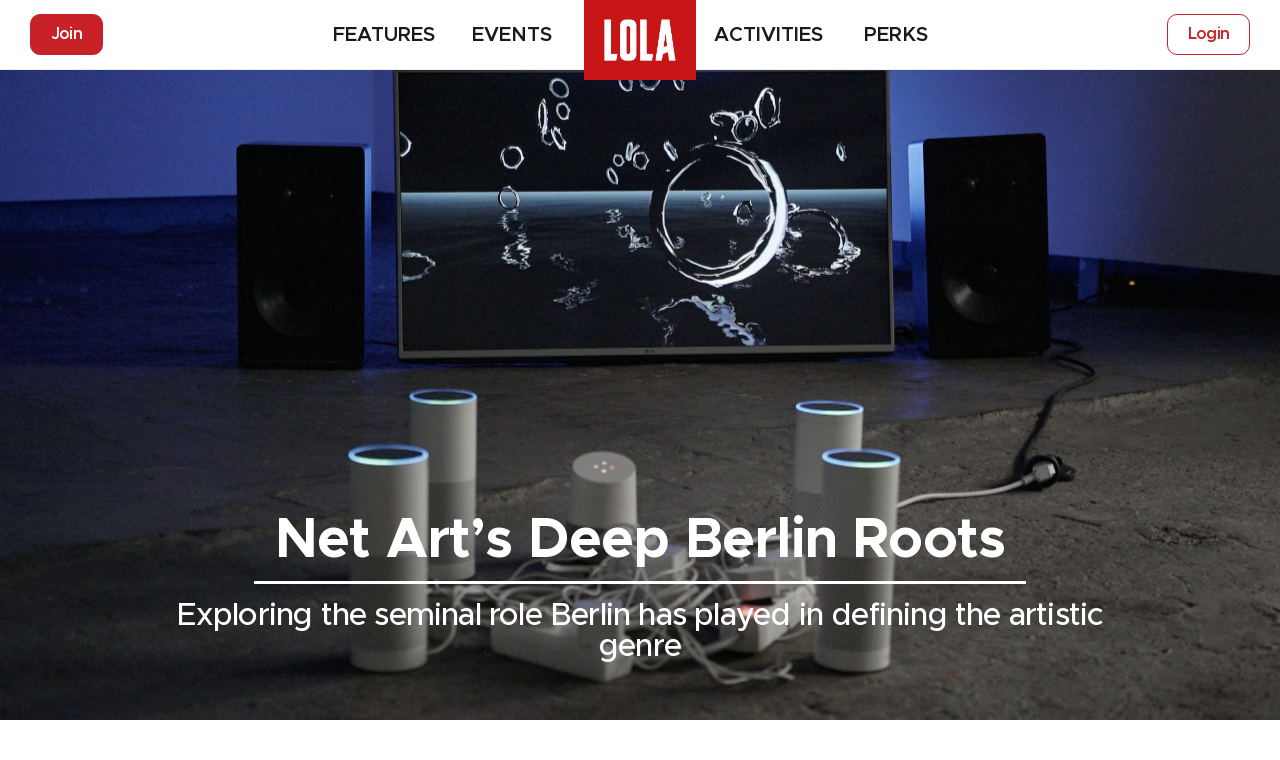

--- FILE ---
content_type: text/html; charset=UTF-8
request_url: https://lolamag.de/feature/art-feature/net-arts-deep-berlin-roots/
body_size: 75936
content:
<!DOCTYPE html>

<html class="landing" lang="en-EN">

<head>

  <meta charset="UTF-8">

  <meta http-equiv="Content-Type" content="text/html; charset=UTF-8" />

  <meta http-equiv="X-UA-Compatible" content="IE=edge">

  <meta name="viewport" content="width=device-width, initial-scale=1.0"/>

  <meta name="robots" content="index, follow">

  <meta name="referrer" content="always">

  <meta http-equiv="x-dns-prefetch-control" content="on">

  <link rel="dns-prefetch" href="//fonts.googleapis.com">

  <link rel="dns-prefetch" href="//www.google-analytics.com">

  <link rel="dns-prefetch" href="//cdnjs.cloudflare.com">

  <link rel="dns-prefetch" href="//fonts.gstatic.com">

  <link rel="preconnect" href="https://fonts.gstatic.com/" crossorigin>

  <link rel="profile" href="http://gmpg.org/xfn/11">

  <meta name='robots' content='index, follow, max-image-preview:large, max-snippet:-1, max-video-preview:-1' />

	<!-- This site is optimized with the Yoast SEO plugin v20.6 - https://yoast.com/wordpress/plugins/seo/ -->
	<title>Net Art’s Deep Berlin Roots - LOLA</title>
	<link rel="canonical" href="https://lolamag.de/feature/art-feature/net-arts-deep-berlin-roots/" />
	<meta property="og:locale" content="en_GB" />
	<meta property="og:type" content="article" />
	<meta property="og:title" content="Net Art’s Deep Berlin Roots - LOLA" />
	<meta property="og:url" content="https://lolamag.de/feature/art-feature/net-arts-deep-berlin-roots/" />
	<meta property="og:site_name" content="LOLA" />
	<meta property="article:published_time" content="2020-02-27T13:22:08+00:00" />
	<meta name="author" content="Mario Heller" />
	<meta name="twitter:card" content="summary_large_image" />
	<meta name="twitter:label1" content="Written by" />
	<meta name="twitter:data1" content="Mario Heller" />
	<script type="application/ld+json" class="yoast-schema-graph">{"@context":"https://schema.org","@graph":[{"@type":"Article","@id":"https://lolamag.de/feature/art-feature/net-arts-deep-berlin-roots/#article","isPartOf":{"@id":"https://lolamag.de/feature/art-feature/net-arts-deep-berlin-roots/"},"author":{"name":"Mario Heller","@id":"https://lolamag.de/#/schema/person/10a72aad2e18ddc89bc3a4ad3e23721b"},"headline":"Net Art’s Deep Berlin Roots","datePublished":"2020-02-27T13:22:08+00:00","dateModified":"2020-02-27T13:22:08+00:00","mainEntityOfPage":{"@id":"https://lolamag.de/feature/art-feature/net-arts-deep-berlin-roots/"},"wordCount":6,"publisher":{"@id":"https://lolamag.de/#organization"},"keywords":["!Mediengruppe","!Mediengruppe Bitnik","Art","Berlin","culture","Digital","digital art","Digitalisation","Dotcom","Hacker","Liam Kelly","LOLA","LOLA Berlin","LOLA Mag Berlin","LOLA Magazine","Net Art","Network","panke.gallery","Rave","Sakrowski"],"articleSection":["Art"],"inLanguage":"en-GB"},{"@type":"WebPage","@id":"https://lolamag.de/feature/art-feature/net-arts-deep-berlin-roots/","url":"https://lolamag.de/feature/art-feature/net-arts-deep-berlin-roots/","name":"Net Art’s Deep Berlin Roots - LOLA","isPartOf":{"@id":"https://lolamag.de/#website"},"datePublished":"2020-02-27T13:22:08+00:00","dateModified":"2020-02-27T13:22:08+00:00","breadcrumb":{"@id":"https://lolamag.de/feature/art-feature/net-arts-deep-berlin-roots/#breadcrumb"},"inLanguage":"en-GB","potentialAction":[{"@type":"ReadAction","target":["https://lolamag.de/feature/art-feature/net-arts-deep-berlin-roots/"]}]},{"@type":"BreadcrumbList","@id":"https://lolamag.de/feature/art-feature/net-arts-deep-berlin-roots/#breadcrumb","itemListElement":[{"@type":"ListItem","position":1,"name":"Home","item":"https://lolamag.de/"},{"@type":"ListItem","position":2,"name":"Net Art’s Deep Berlin Roots"}]},{"@type":"WebSite","@id":"https://lolamag.de/#website","url":"https://lolamag.de/","name":"LOLA","description":"Berlin Culture","publisher":{"@id":"https://lolamag.de/#organization"},"potentialAction":[{"@type":"SearchAction","target":{"@type":"EntryPoint","urlTemplate":"https://lolamag.de/?s={search_term_string}"},"query-input":"required name=search_term_string"}],"inLanguage":"en-GB"},{"@type":"Organization","@id":"https://lolamag.de/#organization","name":"LOLA Magazine","url":"https://lolamag.de/","logo":{"@type":"ImageObject","inLanguage":"en-GB","@id":"https://lolamag.de/#/schema/logo/image/","url":"https://lolamag.de/wp-content/uploads/2016/04/LOLA-logo-01.jpg","contentUrl":"https://lolamag.de/wp-content/uploads/2016/04/LOLA-logo-01.jpg","width":1667,"height":1167,"caption":"LOLA Magazine"},"image":{"@id":"https://lolamag.de/#/schema/logo/image/"}},{"@type":"Person","@id":"https://lolamag.de/#/schema/person/10a72aad2e18ddc89bc3a4ad3e23721b","name":"Mario Heller"}]}</script>
	<!-- / Yoast SEO plugin. -->


<link rel='dns-prefetch' href='//unpkg.com' />
<link rel='dns-prefetch' href='//ajax.googleapis.com' />
<link rel='dns-prefetch' href='//fonts.googleapis.com' />
<link rel="stylesheet" href="https://lolamag.de/wp-content/plugins/memberpress/css/ui/theme.css?ver=1.9.48">
<link rel="stylesheet" href="https://lolamag.de/wp-content/plugins/memberpress/css/ui/account.css?ver=1.9.48">
<link rel="stylesheet" href="https://lolamag.de/wp-includes/css/dashicons.min.css?ver=6.0.5">
<link rel="stylesheet" href="https://lolamag.de/wp-content/plugins/memberpress/css/ui/login.css?ver=1.9.48">
<link rel="stylesheet" href="//ajax.googleapis.com/ajax/libs/jqueryui/1.13.1/themes/smoothness/jquery-ui.css?ver=6.0.5">
<link rel="stylesheet" href="https://lolamag.de/wp-content/plugins/memberpress/css/jquery-ui-timepicker-addon.css?ver=6.0.5">
<link rel="stylesheet" href="https://lolamag.de/wp-content/plugins/memberpress/css/signup.css?ver=1.9.48">
<link rel="stylesheet" href="https://lolamag.de/wp-content/plugins/memberpress/css/zxcvbn.css?ver=6.0.5">
<link rel="stylesheet" href="https://lolamag.de/wp-content/plugins/memberpress/css/plans.min.css?ver=1.9.48">
<style id='global-styles-inline-css' type='text/css'>
body{--wp--preset--color--black: #000000;--wp--preset--color--cyan-bluish-gray: #abb8c3;--wp--preset--color--white: #ffffff;--wp--preset--color--pale-pink: #f78da7;--wp--preset--color--vivid-red: #cf2e2e;--wp--preset--color--luminous-vivid-orange: #ff6900;--wp--preset--color--luminous-vivid-amber: #fcb900;--wp--preset--color--light-green-cyan: #7bdcb5;--wp--preset--color--vivid-green-cyan: #00d084;--wp--preset--color--pale-cyan-blue: #8ed1fc;--wp--preset--color--vivid-cyan-blue: #0693e3;--wp--preset--color--vivid-purple: #9b51e0;--wp--preset--gradient--vivid-cyan-blue-to-vivid-purple: linear-gradient(135deg,rgba(6,147,227,1) 0%,rgb(155,81,224) 100%);--wp--preset--gradient--light-green-cyan-to-vivid-green-cyan: linear-gradient(135deg,rgb(122,220,180) 0%,rgb(0,208,130) 100%);--wp--preset--gradient--luminous-vivid-amber-to-luminous-vivid-orange: linear-gradient(135deg,rgba(252,185,0,1) 0%,rgba(255,105,0,1) 100%);--wp--preset--gradient--luminous-vivid-orange-to-vivid-red: linear-gradient(135deg,rgba(255,105,0,1) 0%,rgb(207,46,46) 100%);--wp--preset--gradient--very-light-gray-to-cyan-bluish-gray: linear-gradient(135deg,rgb(238,238,238) 0%,rgb(169,184,195) 100%);--wp--preset--gradient--cool-to-warm-spectrum: linear-gradient(135deg,rgb(74,234,220) 0%,rgb(151,120,209) 20%,rgb(207,42,186) 40%,rgb(238,44,130) 60%,rgb(251,105,98) 80%,rgb(254,248,76) 100%);--wp--preset--gradient--blush-light-purple: linear-gradient(135deg,rgb(255,206,236) 0%,rgb(152,150,240) 100%);--wp--preset--gradient--blush-bordeaux: linear-gradient(135deg,rgb(254,205,165) 0%,rgb(254,45,45) 50%,rgb(107,0,62) 100%);--wp--preset--gradient--luminous-dusk: linear-gradient(135deg,rgb(255,203,112) 0%,rgb(199,81,192) 50%,rgb(65,88,208) 100%);--wp--preset--gradient--pale-ocean: linear-gradient(135deg,rgb(255,245,203) 0%,rgb(182,227,212) 50%,rgb(51,167,181) 100%);--wp--preset--gradient--electric-grass: linear-gradient(135deg,rgb(202,248,128) 0%,rgb(113,206,126) 100%);--wp--preset--gradient--midnight: linear-gradient(135deg,rgb(2,3,129) 0%,rgb(40,116,252) 100%);--wp--preset--duotone--dark-grayscale: url('#wp-duotone-dark-grayscale');--wp--preset--duotone--grayscale: url('#wp-duotone-grayscale');--wp--preset--duotone--purple-yellow: url('#wp-duotone-purple-yellow');--wp--preset--duotone--blue-red: url('#wp-duotone-blue-red');--wp--preset--duotone--midnight: url('#wp-duotone-midnight');--wp--preset--duotone--magenta-yellow: url('#wp-duotone-magenta-yellow');--wp--preset--duotone--purple-green: url('#wp-duotone-purple-green');--wp--preset--duotone--blue-orange: url('#wp-duotone-blue-orange');--wp--preset--font-size--small: 13px;--wp--preset--font-size--medium: 20px;--wp--preset--font-size--large: 36px;--wp--preset--font-size--x-large: 42px;}.has-black-color{color: var(--wp--preset--color--black) !important;}.has-cyan-bluish-gray-color{color: var(--wp--preset--color--cyan-bluish-gray) !important;}.has-white-color{color: var(--wp--preset--color--white) !important;}.has-pale-pink-color{color: var(--wp--preset--color--pale-pink) !important;}.has-vivid-red-color{color: var(--wp--preset--color--vivid-red) !important;}.has-luminous-vivid-orange-color{color: var(--wp--preset--color--luminous-vivid-orange) !important;}.has-luminous-vivid-amber-color{color: var(--wp--preset--color--luminous-vivid-amber) !important;}.has-light-green-cyan-color{color: var(--wp--preset--color--light-green-cyan) !important;}.has-vivid-green-cyan-color{color: var(--wp--preset--color--vivid-green-cyan) !important;}.has-pale-cyan-blue-color{color: var(--wp--preset--color--pale-cyan-blue) !important;}.has-vivid-cyan-blue-color{color: var(--wp--preset--color--vivid-cyan-blue) !important;}.has-vivid-purple-color{color: var(--wp--preset--color--vivid-purple) !important;}.has-black-background-color{background-color: var(--wp--preset--color--black) !important;}.has-cyan-bluish-gray-background-color{background-color: var(--wp--preset--color--cyan-bluish-gray) !important;}.has-white-background-color{background-color: var(--wp--preset--color--white) !important;}.has-pale-pink-background-color{background-color: var(--wp--preset--color--pale-pink) !important;}.has-vivid-red-background-color{background-color: var(--wp--preset--color--vivid-red) !important;}.has-luminous-vivid-orange-background-color{background-color: var(--wp--preset--color--luminous-vivid-orange) !important;}.has-luminous-vivid-amber-background-color{background-color: var(--wp--preset--color--luminous-vivid-amber) !important;}.has-light-green-cyan-background-color{background-color: var(--wp--preset--color--light-green-cyan) !important;}.has-vivid-green-cyan-background-color{background-color: var(--wp--preset--color--vivid-green-cyan) !important;}.has-pale-cyan-blue-background-color{background-color: var(--wp--preset--color--pale-cyan-blue) !important;}.has-vivid-cyan-blue-background-color{background-color: var(--wp--preset--color--vivid-cyan-blue) !important;}.has-vivid-purple-background-color{background-color: var(--wp--preset--color--vivid-purple) !important;}.has-black-border-color{border-color: var(--wp--preset--color--black) !important;}.has-cyan-bluish-gray-border-color{border-color: var(--wp--preset--color--cyan-bluish-gray) !important;}.has-white-border-color{border-color: var(--wp--preset--color--white) !important;}.has-pale-pink-border-color{border-color: var(--wp--preset--color--pale-pink) !important;}.has-vivid-red-border-color{border-color: var(--wp--preset--color--vivid-red) !important;}.has-luminous-vivid-orange-border-color{border-color: var(--wp--preset--color--luminous-vivid-orange) !important;}.has-luminous-vivid-amber-border-color{border-color: var(--wp--preset--color--luminous-vivid-amber) !important;}.has-light-green-cyan-border-color{border-color: var(--wp--preset--color--light-green-cyan) !important;}.has-vivid-green-cyan-border-color{border-color: var(--wp--preset--color--vivid-green-cyan) !important;}.has-pale-cyan-blue-border-color{border-color: var(--wp--preset--color--pale-cyan-blue) !important;}.has-vivid-cyan-blue-border-color{border-color: var(--wp--preset--color--vivid-cyan-blue) !important;}.has-vivid-purple-border-color{border-color: var(--wp--preset--color--vivid-purple) !important;}.has-vivid-cyan-blue-to-vivid-purple-gradient-background{background: var(--wp--preset--gradient--vivid-cyan-blue-to-vivid-purple) !important;}.has-light-green-cyan-to-vivid-green-cyan-gradient-background{background: var(--wp--preset--gradient--light-green-cyan-to-vivid-green-cyan) !important;}.has-luminous-vivid-amber-to-luminous-vivid-orange-gradient-background{background: var(--wp--preset--gradient--luminous-vivid-amber-to-luminous-vivid-orange) !important;}.has-luminous-vivid-orange-to-vivid-red-gradient-background{background: var(--wp--preset--gradient--luminous-vivid-orange-to-vivid-red) !important;}.has-very-light-gray-to-cyan-bluish-gray-gradient-background{background: var(--wp--preset--gradient--very-light-gray-to-cyan-bluish-gray) !important;}.has-cool-to-warm-spectrum-gradient-background{background: var(--wp--preset--gradient--cool-to-warm-spectrum) !important;}.has-blush-light-purple-gradient-background{background: var(--wp--preset--gradient--blush-light-purple) !important;}.has-blush-bordeaux-gradient-background{background: var(--wp--preset--gradient--blush-bordeaux) !important;}.has-luminous-dusk-gradient-background{background: var(--wp--preset--gradient--luminous-dusk) !important;}.has-pale-ocean-gradient-background{background: var(--wp--preset--gradient--pale-ocean) !important;}.has-electric-grass-gradient-background{background: var(--wp--preset--gradient--electric-grass) !important;}.has-midnight-gradient-background{background: var(--wp--preset--gradient--midnight) !important;}.has-small-font-size{font-size: var(--wp--preset--font-size--small) !important;}.has-medium-font-size{font-size: var(--wp--preset--font-size--medium) !important;}.has-large-font-size{font-size: var(--wp--preset--font-size--large) !important;}.has-x-large-font-size{font-size: var(--wp--preset--font-size--x-large) !important;}
</style>
<link rel="stylesheet" href="https://fonts.googleapis.com/css2?family=PT+Serif:wght@400&#038;display=swap&#038;ver=6.0.5">
<link rel="stylesheet" href="https://fonts.googleapis.com/css2?family=PT+Serif&#038;display=swap&#038;ver=6.0.5">
<link rel="stylesheet" href="https://unpkg.com/swiper@8/swiper-bundle.min.css?ver=6.0.5">
<link rel="stylesheet" href="https://lolamag.de/wp-content/themes/lola/css/main.min.css?ver=6.0.5">
<script type='text/javascript' src='https://lolamag.de/wp-includes/js/jquery/jquery.min.js?ver=3.6.0' id='jquery-core-js'></script>
<script type='text/javascript' src='https://lolamag.de/wp-includes/js/jquery/jquery-migrate.min.js?ver=3.3.2' id='jquery-migrate-js'></script>
<script type='text/javascript' src='https://lolamag.de/wp-includes/js/underscore.min.js?ver=1.13.3' id='underscore-js'></script>
<script type='text/javascript' src='https://lolamag.de/wp-includes/js/dist/vendor/regenerator-runtime.min.js?ver=0.13.9' id='regenerator-runtime-js'></script>
<script type='text/javascript' src='https://lolamag.de/wp-includes/js/dist/vendor/wp-polyfill.min.js?ver=3.15.0' id='wp-polyfill-js'></script>
<script type='text/javascript' src='https://lolamag.de/wp-includes/js/dist/hooks.min.js?ver=c6d64f2cb8f5c6bb49caca37f8828ce3' id='wp-hooks-js'></script>
<script type='text/javascript' src='https://lolamag.de/wp-includes/js/dist/i18n.min.js?ver=ebee46757c6a411e38fd079a7ac71d94' id='wp-i18n-js'></script>
<script type='text/javascript' id='wp-i18n-js-after'>
wp.i18n.setLocaleData( { 'text direction\u0004ltr': [ 'ltr' ] } );
</script>
<script type='text/javascript' src='https://lolamag.de/wp-content/plugins/memberpress/js/login.js?ver=1.9.48' id='mepr-login-js-js'></script>
<script type='text/javascript' src='https://lolamag.de/wp-content/plugins/memberpress/js/jquery.payment.js?ver=1.9.48' id='jquery.payment-js'></script>
<script type='text/javascript' src='https://lolamag.de/wp-content/plugins/memberpress/js/validate.js?ver=1.9.48' id='mp-validate-js'></script>
<script type='text/javascript' id='mp-i18n-js-extra'>
/* <![CDATA[ */
var MeprI18n = {"states":{"MY":{"JHR":"Johor","KDH":"Kedah","KTN":"Kelantan","MLK":"Melaka","NSN":"Negeri Sembilan","PHG":"Pahang","PRK":"Perak","PLS":"Perlis","PNG":"Pulau Pinang","SBH":"Sabah","SWK":"Sarawak","SGR":"Selangor","TRG":"Terengganu","KUL":"W.P. Kuala Lumpur","LBN":"W.P. Labuan","PJY":"W.P. Putrajaya"},"ZA":{"EC":"Eastern Cape","FS":"Free State","GP":"Gauteng","KZN":"KwaZulu-Natal","LP":"Limpopo","MP":"Mpumalanga","NC":"Northern Cape","NW":"North West","WC":"Western Cape"},"US":{"AL":"Alabama","AK":"Alaska","AZ":"Arizona","AR":"Arkansas","CA":"California","CO":"Colorado","CT":"Connecticut","DE":"Delaware","DC":"District Of Columbia","FL":"Florida","GA":"Georgia","HI":"Hawaii","ID":"Idaho","IL":"Illinois","IN":"Indiana","IA":"Iowa","KS":"Kansas","KY":"Kentucky","LA":"Louisiana","ME":"Maine","MD":"Maryland","MA":"Massachusetts","MI":"Michigan","MN":"Minnesota","MS":"Mississippi","MO":"Missouri","MT":"Montana","NE":"Nebraska","NV":"Nevada","NH":"New Hampshire","NJ":"New Jersey","NM":"New Mexico","NY":"New York","NC":"North Carolina","ND":"North Dakota","OH":"Ohio","OK":"Oklahoma","OR":"Oregon","PA":"Pennsylvania","RI":"Rhode Island","SC":"South Carolina","SD":"South Dakota","TN":"Tennessee","TX":"Texas","UT":"Utah","VT":"Vermont","VA":"Virginia","WA":"Washington","WV":"West Virginia","WI":"Wisconsin","WY":"Wyoming","AA":"Armed Forces (AA)","AE":"Armed Forces (AE)","AP":"Armed Forces (AP)","AS":"American Samoa","GU":"Guam","MP":"Northern Mariana Islands","PR":"Puerto Rico","UM":"US Minor Outlying Islands","VI":"US Virgin Islands"},"AU":{"ACT":"Australian Capital Territory","NSW":"New South Wales","NT":"Northern Territory","QLD":"Queensland","SA":"South Australia","TAS":"Tasmania","VIC":"Victoria","WA":"Western Australia"},"BD":{"BAG":"Bagerhat","BAN":"Bandarban","BAR":"Barguna","BARI":"Barisal","BHO":"Bhola","BOG":"Bogra","BRA":"Brahmanbaria","CHA":"Chandpur","CHI":"Chittagong","CHU":"Chuadanga","COM":"Comilla","COX":"Cox's Bazar","DHA":"Dhaka","DIN":"Dinajpur","FAR":"Faridpur ","FEN":"Feni","GAI":"Gaibandha","GAZI":"Gazipur","GOP":"Gopalganj","HAB":"Habiganj","JAM":"Jamalpur","JES":"Jessore","JHA":"Jhalokati","JHE":"Jhenaidah","JOY":"Joypurhat","KHA":"Khagrachhari","KHU":"Khulna","KIS":"Kishoreganj","KUR":"Kurigram","KUS":"Kushtia","LAK":"Lakshmipur","LAL":"Lalmonirhat","MAD":"Madaripur","MAG":"Magura","MAN":"Manikganj ","MEH":"Meherpur","MOU":"Moulvibazar","MUN":"Munshiganj","MYM":"Mymensingh","NAO":"Naogaon","NAR":"Narail","NARG":"Narayanganj","NARD":"Narsingdi","NAT":"Natore","NAW":"Nawabganj","NET":"Netrakona","NIL":"Nilphamari","NOA":"Noakhali","PAB":"Pabna","PAN":"Panchagarh","PAT":"Patuakhali","PIR":"Pirojpur","RAJB":"Rajbari","RAJ":"Rajshahi","RAN":"Rangamati","RANP":"Rangpur","SAT":"Satkhira","SHA":"Shariatpur","SHE":"Sherpur","SIR":"Sirajganj","SUN":"Sunamganj","SYL":"Sylhet","TAN":"Tangail","THA":"Thakurgaon"},"CN":{"CN1":"Yunnan \/ &#20113;&#21335;","CN2":"Beijing \/ &#21271;&#20140;","CN3":"Tianjin \/ &#22825;&#27941;","CN4":"Hebei \/ &#27827;&#21271;","CN5":"Shanxi \/ &#23665;&#35199;","CN6":"Inner Mongolia \/ &#20839;&#33945;&#21476;","CN7":"Liaoning \/ &#36797;&#23425;","CN8":"Jilin \/ &#21513;&#26519;","CN9":"Heilongjiang \/ &#40657;&#40857;&#27743;","CN10":"Shanghai \/ &#19978;&#28023;","CN11":"Jiangsu \/ &#27743;&#33487;","CN12":"Zhejiang \/ &#27993;&#27743;","CN13":"Anhui \/ &#23433;&#24509;","CN14":"Fujian \/ &#31119;&#24314;","CN15":"Jiangxi \/ &#27743;&#35199;","CN16":"Shandong \/ &#23665;&#19996;","CN17":"Henan \/ &#27827;&#21335;","CN18":"Hubei \/ &#28246;&#21271;","CN19":"Hunan \/ &#28246;&#21335;","CN20":"Guangdong \/ &#24191;&#19996;","CN21":"Guangxi Zhuang \/ &#24191;&#35199;&#22766;&#26063;","CN22":"Hainan \/ &#28023;&#21335;","CN23":"Chongqing \/ &#37325;&#24198;","CN24":"Sichuan \/ &#22235;&#24029;","CN25":"Guizhou \/ &#36149;&#24030;","CN26":"Shaanxi \/ &#38485;&#35199;","CN27":"Gansu \/ &#29976;&#32899;","CN28":"Qinghai \/ &#38738;&#28023;","CN29":"Ningxia Hui \/ &#23425;&#22799;","CN30":"Macau \/ &#28595;&#38376;","CN31":"Tibet \/ &#35199;&#34255;","CN32":"Xinjiang \/ &#26032;&#30086;"},"TR":{"TR01":"Adana","TR02":"Ad&#305;yaman","TR03":"Afyon","TR04":"A&#287;r&#305;","TR05":"Amasya","TR06":"Ankara","TR07":"Antalya","TR08":"Artvin","TR09":"Ayd&#305;n","TR10":"Bal&#305;kesir","TR11":"Bilecik","TR12":"Bing&#246;l","TR13":"Bitlis","TR14":"Bolu","TR15":"Burdur","TR16":"Bursa","TR17":"&#199;anakkale","TR18":"&#199;ank&#305;r&#305;","TR19":"&#199;orum","TR20":"Denizli","TR21":"Diyarbak&#305;r","TR22":"Edirne","TR23":"Elaz&#305;&#287;","TR24":"Erzincan","TR25":"Erzurum","TR26":"Eski&#351;ehir","TR27":"Gaziantep","TR28":"Giresun","TR29":"G&#252;m&#252;&#351;hane","TR30":"Hakkari","TR31":"Hatay","TR32":"Isparta","TR33":"&#304;&#231;el","TR34":"&#304;stanbul","TR35":"&#304;zmir","TR36":"Kars","TR37":"Kastamonu","TR38":"Kayseri","TR39":"K&#305;rklareli","TR40":"K&#305;r&#351;ehir","TR41":"Kocaeli","TR42":"Konya","TR43":"K&#252;tahya","TR44":"Malatya","TR45":"Manisa","TR46":"Kahramanmara&#351;","TR47":"Mardin","TR48":"Mu&#287;la","TR49":"Mu&#351;","TR50":"Nev&#351;ehir","TR51":"Ni&#287;de","TR52":"Ordu","TR53":"Rize","TR54":"Sakarya","TR55":"Samsun","TR56":"Siirt","TR57":"Sinop","TR58":"Sivas","TR59":"Tekirda&#287;","TR60":"Tokat","TR61":"Trabzon","TR62":"Tunceli","TR63":"&#350;anl&#305;urfa","TR64":"U&#351;ak","TR65":"Van","TR66":"Yozgat","TR67":"Zonguldak","TR68":"Aksaray","TR69":"Bayburt","TR70":"Karaman","TR71":"K&#305;r&#305;kkale","TR72":"Batman","TR73":"&#350;&#305;rnak","TR74":"Bart&#305;n","TR75":"Ardahan","TR76":"I&#287;d&#305;r","TR77":"Yalova","TR78":"Karab&#252;k","TR79":"Kilis","TR80":"Osmaniye","TR81":"D&#252;zce"},"IR":{"KHZ":"Khuzestan  (\u062e\u0648\u0632\u0633\u062a\u0627\u0646)","THR":"Tehran  (\u062a\u0647\u0631\u0627\u0646)","ILM":"Ilaam (\u0627\u06cc\u0644\u0627\u0645)","BHR":"Bushehr (\u0628\u0648\u0634\u0647\u0631)","ADL":"Ardabil (\u0627\u0631\u062f\u0628\u06cc\u0644)","ESF":"Isfahan (\u0627\u0635\u0641\u0647\u0627\u0646)","YZD":"Yazd (\u06cc\u0632\u062f)","KRH":"Kermanshah (\u06a9\u0631\u0645\u0627\u0646\u0634\u0627\u0647)","KRN":"Kerman (\u06a9\u0631\u0645\u0627\u0646)","HDN":"Hamadan (\u0647\u0645\u062f\u0627\u0646)","GZN":"Ghazvin (\u0642\u0632\u0648\u06cc\u0646)","ZJN":"Zanjan (\u0632\u0646\u062c\u0627\u0646)","LRS":"Luristan (\u0644\u0631\u0633\u062a\u0627\u0646)","ABZ":"Alborz (\u0627\u0644\u0628\u0631\u0632)","EAZ":"East Azarbaijan (\u0622\u0630\u0631\u0628\u0627\u06cc\u062c\u0627\u0646 \u0634\u0631\u0642\u06cc)","WAZ":"West Azarbaijan (\u0622\u0630\u0631\u0628\u0627\u06cc\u062c\u0627\u0646 \u063a\u0631\u0628\u06cc)","CHB":"Chaharmahal and Bakhtiari (\u0686\u0647\u0627\u0631\u0645\u062d\u0627\u0644 \u0648 \u0628\u062e\u062a\u06cc\u0627\u0631\u06cc)","SKH":"South Khorasan (\u062e\u0631\u0627\u0633\u0627\u0646 \u062c\u0646\u0648\u0628\u06cc)","RKH":"Razavi Khorasan (\u062e\u0631\u0627\u0633\u0627\u0646 \u0631\u0636\u0648\u06cc)","NKH":"North Khorasan (\u062e\u0631\u0627\u0633\u0627\u0646 \u062c\u0646\u0648\u0628\u06cc)","SMN":"Semnan (\u0633\u0645\u0646\u0627\u0646)","FRS":"Fars (\u0641\u0627\u0631\u0633)","QHM":"Qom (\u0642\u0645)","KRD":"Kurdistan \/ \u06a9\u0631\u062f\u0633\u062a\u0627\u0646)","KBD":"Kohgiluyeh and BoyerAhmad (\u06a9\u0647\u06af\u06cc\u0644\u0648\u06cc\u06cc\u0647 \u0648 \u0628\u0648\u06cc\u0631\u0627\u062d\u0645\u062f)","GLS":"Golestan (\u06af\u0644\u0633\u062a\u0627\u0646)","GIL":"Gilan (\u06af\u06cc\u0644\u0627\u0646)","MZN":"Mazandaran (\u0645\u0627\u0632\u0646\u062f\u0631\u0627\u0646)","MKZ":"Markazi (\u0645\u0631\u06a9\u0632\u06cc)","HRZ":"Hormozgan (\u0647\u0631\u0645\u0632\u06af\u0627\u0646)","SBN":"Sistan and Baluchestan (\u0633\u06cc\u0633\u062a\u0627\u0646 \u0648 \u0628\u0644\u0648\u0686\u0633\u062a\u0627\u0646)"},"ID":{"AC":"Daerah Istimewa Aceh","SU":"Sumatera Utara","SB":"Sumatera Barat","RI":"Riau","KR":"Kepulauan Riau","JA":"Jambi","SS":"Sumatera Selatan","BB":"Bangka Belitung","BE":"Bengkulu","LA":"Lampung","JK":"DKI Jakarta","JB":"Jawa Barat","BT":"Banten","JT":"Jawa Tengah","JI":"Jawa Timur","YO":"Daerah Istimewa Yogyakarta","BA":"Bali","NB":"Nusa Tenggara Barat","NT":"Nusa Tenggara Timur","KB":"Kalimantan Barat","KT":"Kalimantan Tengah","KI":"Kalimantan Timur","KS":"Kalimantan Selatan","KU":"Kalimantan Utara","SA":"Sulawesi Utara","ST":"Sulawesi Tengah","SG":"Sulawesi Tenggara","SR":"Sulawesi Barat","SN":"Sulawesi Selatan","GO":"Gorontalo","MA":"Maluku","MU":"Maluku Utara","PA":"Papua","PB":"Papua Barat"},"NP":{"ILL":"Illam","JHA":"Jhapa","PAN":"Panchthar","TAP":"Taplejung","BHO":"Bhojpur","DKA":"Dhankuta","MOR":"Morang","SUN":"Sunsari","SAN":"Sankhuwa","TER":"Terhathum","KHO":"Khotang","OKH":"Okhaldhunga","SAP":"Saptari","SIR":"Siraha","SOL":"Solukhumbu","UDA":"Udayapur","DHA":"Dhanusa","DLK":"Dolakha","MOH":"Mohottari","RAM":"Ramechha","SAR":"Sarlahi","SIN":"Sindhuli","BHA":"Bhaktapur","DHD":"Dhading","KTM":"Kathmandu","KAV":"Kavrepalanchowk","LAL":"Lalitpur","NUW":"Nuwakot","RAS":"Rasuwa","SPC":"Sindhupalchowk","BAR":"Bara","CHI":"Chitwan","MAK":"Makwanpur","PAR":"Parsa","RAU":"Rautahat","GOR":"Gorkha","KAS":"Kaski","LAM":"Lamjung","MAN":"Manang","SYN":"Syangja","TAN":"Tanahun","BAG":"Baglung","PBT":"Parbat","MUS":"Mustang","MYG":"Myagdi","AGR":"Agrghakanchi","GUL":"Gulmi","KAP":"Kapilbastu","NAW":"Nawalparasi","PAL":"Palpa","RUP":"Rupandehi","DAN":"Dang","PYU":"Pyuthan","ROL":"Rolpa","RUK":"Rukum","SAL":"Salyan","BAN":"Banke","BDA":"Bardiya","DAI":"Dailekh","JAJ":"Jajarkot","SUR":"Surkhet","DOL":"Dolpa","HUM":"Humla","JUM":"Jumla","KAL":"Kalikot","MUG":"Mugu","ACH":"Achham","BJH":"Bajhang","BJU":"Bajura","DOT":"Doti","KAI":"Kailali","BAI":"Baitadi","DAD":"Dadeldhura","DAR":"Darchula","KAN":"Kanchanpur"},"DE":{"BW":"Baden-W\u00fcrttemberg","BY":"Bavaria","BE":"Berlin","BB":"Brandenburg","HB":"Bremen","HH":"Hamburg","HE":"Hesse","NI":"Lower Saxony","MV":"Mecklenburg-Vorpommern","NW":"North Rhine-Westphalia","RP":"Rhineland-Palatinate","SL":"Saarland","SN":"Saxony","ST":"Saxony-Anhalt","SH":"Schleswig-Holstein","TH":"Thuringia"},"PE":{"CAL":"El Callao","LMA":"Municipalidad Metropolitana de Lima","AMA":"Amazonas","ANC":"Ancash","APU":"Apur&iacute;mac","ARE":"Arequipa","AYA":"Ayacucho","CAJ":"Cajamarca","CUS":"Cusco","HUV":"Huancavelica","HUC":"Hu&aacute;nuco","ICA":"Ica","JUN":"Jun&iacute;n","LAL":"La Libertad","LAM":"Lambayeque","LIM":"Lima","LOR":"Loreto","MDD":"Madre de Dios","MOQ":"Moquegua","PAS":"Pasco","PIU":"Piura","PUN":"Puno","SAM":"San Mart&iacute;n","TAC":"Tacna","TUM":"Tumbes","UCA":"Ucayali"},"PT":{"NO":"Norte","CE":"Centro","LT":"Lisboa e Vale do Tejo","AG":"Algarve","AT":"Alentejo","MD":"Madeira","AC":"A\u00e7ores"},"CA":{"AB":"Alberta","BC":"British Columbia","MB":"Manitoba","NB":"New Brunswick","NL":"Newfoundland","NT":"Northwest Territories","NS":"Nova Scotia","NU":"Nunavut","ON":"Ontario","PE":"Prince Edward Island","QC":"Quebec","SK":"Saskatchewan","YT":"Yukon Territory"},"IN":{"AP":"Andra Pradesh","AR":"Arunachal Pradesh","AS":"Assam","BR":"Bihar","CT":"Chhattisgarh","GA":"Goa","GJ":"Gujarat","HR":"Haryana","HP":"Himachal Pradesh","JK":"Jammu and Kashmir","JH":"Jharkhand","KA":"Karnataka","KL":"Kerala","MP":"Madhya Pradesh","MH":"Maharashtra","MN":"Manipur","ML":"Meghalaya","MZ":"Mizoram","NL":"Nagaland","OR":"Orissa","PB":"Punjab","RJ":"Rajasthan","SK":"Sikkim","TN":"Tamil Nadu","TS":"Telangana","TR":"Tripura","UK":"Uttarakhand","UP":"Uttar Pradesh","WB":"West Bengal","AN":"Andaman and Nicobar Islands","CH":"Chandigarh","DN":"Dadar and Nagar Haveli","DD":"Daman and Diu","DL":"Delhi","LD":"Lakshadeep","PY":"Pondicherry (Puducherry)"},"HK":{"HONG KONG":"Hong Kong Island","KOWLOON":"Kowloon","NEW TERRITORIES":"New Territories"},"MX":{"Distrito Federal":"Distrito Federal","Jalisco":"Jalisco","Nuevo Leon":"Nuevo Le\u00f3n","Aguascalientes":"Aguascalientes","Baja California":"Baja California","Baja California Sur":"Baja California Sur","Campeche":"Campeche","Chiapas":"Chiapas","Chihuahua":"Chihuahua","Coahuila":"Coahuila","Colima":"Colima","Durango":"Durango","Guanajuato":"Guanajuato","Guerrero":"Guerrero","Hidalgo":"Hidalgo","Estado de Mexico":"Edo. de M\u00e9xico","Michoacan":"Michoac\u00e1n","Morelos":"Morelos","Nayarit":"Nayarit","Oaxaca":"Oaxaca","Puebla":"Puebla","Queretaro":"Quer\u00e9taro","Quintana Roo":"Quintana Roo","San Luis Potosi":"San Luis Potos\u00ed","Sinaloa":"Sinaloa","Sonora":"Sonora","Tabasco":"Tabasco","Tamaulipas":"Tamaulipas","Tlaxcala":"Tlaxcala","Veracruz":"Veracruz","Yucatan":"Yucat\u00e1n","Zacatecas":"Zacatecas"},"IT":{"AG":"Agrigento","AL":"Alessandria","AN":"Ancona","AO":"Aosta","AR":"Arezzo","AP":"Ascoli Piceno","AT":"Asti","AV":"Avellino","BA":"Bari","BT":"Barletta-Andria-Trani","BL":"Belluno","BN":"Benevento","BG":"Bergamo","BI":"Biella","BO":"Bologna","BZ":"Bolzano","BS":"Brescia","BR":"Brindisi","CA":"Cagliari","CL":"Caltanissetta","CB":"Campobasso","CI":"Carbonia-Iglesias","CE":"Caserta","CT":"Catania","CZ":"Catanzaro","CH":"Chieti","CO":"Como","CS":"Cosenza","CR":"Cremona","KR":"Crotone","CN":"Cuneo","EN":"Enna","FM":"Fermo","FE":"Ferrara","FI":"Firenze","FG":"Foggia","FC":"Forl\u00ec-Cesena","FR":"Frosinone","GE":"Genova","GO":"Gorizia","GR":"Grosseto","IM":"Imperia","IS":"Isernia","SP":"La Spezia","AQ":"L&apos;Aquila","LT":"Latina","LE":"Lecce","LC":"Lecco","LI":"Livorno","LO":"Lodi","LU":"Lucca","MC":"Macerata","MN":"Mantova","MS":"Massa-Carrara","MT":"Matera","ME":"Messina","MI":"Milano","MO":"Modena","MB":"Monza e della Brianza","NA":"Napoli","NO":"Novara","NU":"Nuoro","OT":"Olbia-Tempio","OR":"Oristano","PD":"Padova","PA":"Palermo","PR":"Parma","PV":"Pavia","PG":"Perugia","PU":"Pesaro e Urbino","PE":"Pescara","PC":"Piacenza","PI":"Pisa","PT":"Pistoia","PN":"Pordenone","PZ":"Potenza","PO":"Prato","RG":"Ragusa","RA":"Ravenna","RC":"Reggio Calabria","RE":"Reggio Emilia","RI":"Rieti","RN":"Rimini","RM":"Roma","RO":"Rovigo","SA":"Salerno","VS":"Medio Campidano","SS":"Sassari","SV":"Savona","SI":"Siena","SR":"Siracusa","SO":"Sondrio","TA":"Taranto","TE":"Teramo","TR":"Terni","TO":"Torino","OG":"Ogliastra","TP":"Trapani","TN":"Trento","TV":"Treviso","TS":"Trieste","UD":"Udine","VA":"Varese","VE":"Venezia","VB":"Verbano-Cusio-Ossola","VC":"Vercelli","VR":"Verona","VV":"Vibo Valentia","VI":"Vicenza","VT":"Viterbo"},"ES":{"C":"A Coru&ntilde;a","VI":"Araba\/&Aacute;lava","AB":"Albacete","A":"Alicante","AL":"Almer&iacute;a","O":"Asturias","AV":"&Aacute;vila","BA":"Badajoz","PM":"Baleares","B":"Barcelona","BU":"Burgos","CC":"C&aacute;ceres","CA":"C&aacute;diz","S":"Cantabria","CS":"Castell&oacute;n","CE":"Ceuta","CR":"Ciudad Real","CO":"C&oacute;rdoba","CU":"Cuenca","GI":"Girona","GR":"Granada","GU":"Guadalajara","SS":"Gipuzkoa","H":"Huelva","HU":"Huesca","J":"Ja&eacute;n","LO":"La Rioja","GC":"Las Palmas","LE":"Le&oacute;n","L":"Lleida","LU":"Lugo","M":"Madrid","MA":"M&aacute;laga","ML":"Melilla","MU":"Murcia","NA":"Navarra","OR":"Ourense","P":"Palencia","PO":"Pontevedra","SA":"Salamanca","TF":"Santa Cruz de Tenerife","SG":"Segovia","SE":"Sevilla","SO":"Soria","T":"Tarragona","TE":"Teruel","TO":"Toledo","V":"Valencia","VA":"Valladolid","BI":"Bizkaia","ZA":"Zamora","Z":"Zaragoza"},"BR":{"AC":"Acre","AL":"Alagoas","AP":"Amap&aacute;","AM":"Amazonas","BA":"Bahia","CE":"Cear&aacute;","DF":"Distrito Federal","ES":"Esp&iacute;rito Santo","GO":"Goi&aacute;s","MA":"Maranh&atilde;o","MT":"Mato Grosso","MS":"Mato Grosso do Sul","MG":"Minas Gerais","PA":"Par&aacute;","PB":"Para&iacute;ba","PR":"Paran&aacute;","PE":"Pernambuco","PI":"Piau&iacute;","RJ":"Rio de Janeiro","RN":"Rio Grande do Norte","RS":"Rio Grande do Sul","RO":"Rond&ocirc;nia","RR":"Roraima","SC":"Santa Catarina","SP":"S&atilde;o Paulo","SE":"Sergipe","TO":"Tocantins"},"TH":{"TH-37":"Amnat Charoen (&#3629;&#3635;&#3609;&#3634;&#3592;&#3648;&#3592;&#3619;&#3636;&#3597;)","TH-15":"Ang Thong (&#3629;&#3656;&#3634;&#3591;&#3607;&#3629;&#3591;)","TH-14":"Ayutthaya (&#3614;&#3619;&#3632;&#3609;&#3588;&#3619;&#3624;&#3619;&#3637;&#3629;&#3618;&#3640;&#3608;&#3618;&#3634;)","TH-10":"Bangkok (&#3585;&#3619;&#3640;&#3591;&#3648;&#3607;&#3614;&#3617;&#3627;&#3634;&#3609;&#3588;&#3619;)","TH-38":"Bueng Kan (&#3610;&#3638;&#3591;&#3585;&#3634;&#3628;)","TH-31":"Buri Ram (&#3610;&#3640;&#3619;&#3637;&#3619;&#3633;&#3617;&#3618;&#3660;)","TH-24":"Chachoengsao (&#3593;&#3632;&#3648;&#3594;&#3636;&#3591;&#3648;&#3607;&#3619;&#3634;)","TH-18":"Chai Nat (&#3594;&#3633;&#3618;&#3609;&#3634;&#3607;)","TH-36":"Chaiyaphum (&#3594;&#3633;&#3618;&#3616;&#3641;&#3617;&#3636;)","TH-22":"Chanthaburi (&#3592;&#3633;&#3609;&#3607;&#3610;&#3640;&#3619;&#3637;)","TH-50":"Chiang Mai (&#3648;&#3594;&#3637;&#3618;&#3591;&#3651;&#3627;&#3617;&#3656;)","TH-57":"Chiang Rai (&#3648;&#3594;&#3637;&#3618;&#3591;&#3619;&#3634;&#3618;)","TH-20":"Chonburi (&#3594;&#3621;&#3610;&#3640;&#3619;&#3637;)","TH-86":"Chumphon (&#3594;&#3640;&#3617;&#3614;&#3619;)","TH-46":"Kalasin (&#3585;&#3634;&#3628;&#3626;&#3636;&#3609;&#3608;&#3640;&#3660;)","TH-62":"Kamphaeng Phet (&#3585;&#3635;&#3649;&#3614;&#3591;&#3648;&#3614;&#3594;&#3619;)","TH-71":"Kanchanaburi (&#3585;&#3634;&#3597;&#3592;&#3609;&#3610;&#3640;&#3619;&#3637;)","TH-40":"Khon Kaen (&#3586;&#3629;&#3609;&#3649;&#3585;&#3656;&#3609;)","TH-81":"Krabi (&#3585;&#3619;&#3632;&#3610;&#3637;&#3656;)","TH-52":"Lampang (&#3621;&#3635;&#3611;&#3634;&#3591;)","TH-51":"Lamphun (&#3621;&#3635;&#3614;&#3641;&#3609;)","TH-42":"Loei (&#3648;&#3621;&#3618;)","TH-16":"Lopburi (&#3621;&#3614;&#3610;&#3640;&#3619;&#3637;)","TH-58":"Mae Hong Son (&#3649;&#3617;&#3656;&#3630;&#3656;&#3629;&#3591;&#3626;&#3629;&#3609;)","TH-44":"Maha Sarakham (&#3617;&#3627;&#3634;&#3626;&#3634;&#3619;&#3588;&#3634;&#3617;)","TH-49":"Mukdahan (&#3617;&#3640;&#3585;&#3604;&#3634;&#3627;&#3634;&#3619;)","TH-26":"Nakhon Nayok (&#3609;&#3588;&#3619;&#3609;&#3634;&#3618;&#3585;)","TH-73":"Nakhon Pathom (&#3609;&#3588;&#3619;&#3611;&#3600;&#3617;)","TH-48":"Nakhon Phanom (&#3609;&#3588;&#3619;&#3614;&#3609;&#3617;)","TH-30":"Nakhon Ratchasima (&#3609;&#3588;&#3619;&#3619;&#3634;&#3594;&#3626;&#3637;&#3617;&#3634;)","TH-60":"Nakhon Sawan (&#3609;&#3588;&#3619;&#3626;&#3623;&#3619;&#3619;&#3588;&#3660;)","TH-80":"Nakhon Si Thammarat (&#3609;&#3588;&#3619;&#3624;&#3619;&#3637;&#3608;&#3619;&#3619;&#3617;&#3619;&#3634;&#3594;)","TH-55":"Nan (&#3609;&#3656;&#3634;&#3609;)","TH-96":"Narathiwat (&#3609;&#3619;&#3634;&#3608;&#3636;&#3623;&#3634;&#3626;)","TH-39":"Nong Bua Lam Phu (&#3627;&#3609;&#3629;&#3591;&#3610;&#3633;&#3623;&#3621;&#3635;&#3616;&#3641;)","TH-43":"Nong Khai (&#3627;&#3609;&#3629;&#3591;&#3588;&#3634;&#3618;)","TH-12":"Nonthaburi (&#3609;&#3609;&#3607;&#3610;&#3640;&#3619;&#3637;)","TH-13":"Pathum Thani (&#3611;&#3607;&#3640;&#3617;&#3608;&#3634;&#3609;&#3637;)","TH-94":"Pattani (&#3611;&#3633;&#3605;&#3605;&#3634;&#3609;&#3637;)","TH-82":"Phang Nga (&#3614;&#3633;&#3591;&#3591;&#3634;)","TH-93":"Phatthalung (&#3614;&#3633;&#3607;&#3621;&#3640;&#3591;)","TH-56":"Phayao (&#3614;&#3632;&#3648;&#3618;&#3634;)","TH-67":"Phetchabun (&#3648;&#3614;&#3594;&#3619;&#3610;&#3641;&#3619;&#3603;&#3660;)","TH-76":"Phetchaburi (&#3648;&#3614;&#3594;&#3619;&#3610;&#3640;&#3619;&#3637;)","TH-66":"Phichit (&#3614;&#3636;&#3592;&#3636;&#3605;&#3619;)","TH-65":"Phitsanulok (&#3614;&#3636;&#3625;&#3603;&#3640;&#3650;&#3621;&#3585;)","TH-54":"Phrae (&#3649;&#3614;&#3619;&#3656;)","TH-83":"Phuket (&#3616;&#3641;&#3648;&#3585;&#3655;&#3605;)","TH-25":"Prachin Buri (&#3611;&#3619;&#3634;&#3592;&#3637;&#3609;&#3610;&#3640;&#3619;&#3637;)","TH-77":"Prachuap Khiri Khan (&#3611;&#3619;&#3632;&#3592;&#3623;&#3610;&#3588;&#3637;&#3619;&#3637;&#3586;&#3633;&#3609;&#3608;&#3660;)","TH-85":"Ranong (&#3619;&#3632;&#3609;&#3629;&#3591;)","TH-70":"Ratchaburi (&#3619;&#3634;&#3594;&#3610;&#3640;&#3619;&#3637;)","TH-21":"Rayong (&#3619;&#3632;&#3618;&#3629;&#3591;)","TH-45":"Roi Et (&#3619;&#3657;&#3629;&#3618;&#3648;&#3629;&#3655;&#3604;)","TH-27":"Sa Kaeo (&#3626;&#3619;&#3632;&#3649;&#3585;&#3657;&#3623;)","TH-47":"Sakon Nakhon (&#3626;&#3585;&#3621;&#3609;&#3588;&#3619;)","TH-11":"Samut Prakan (&#3626;&#3617;&#3640;&#3607;&#3619;&#3611;&#3619;&#3634;&#3585;&#3634;&#3619;)","TH-74":"Samut Sakhon (&#3626;&#3617;&#3640;&#3607;&#3619;&#3626;&#3634;&#3588;&#3619;)","TH-75":"Samut Songkhram (&#3626;&#3617;&#3640;&#3607;&#3619;&#3626;&#3591;&#3588;&#3619;&#3634;&#3617;)","TH-19":"Saraburi (&#3626;&#3619;&#3632;&#3610;&#3640;&#3619;&#3637;)","TH-91":"Satun (&#3626;&#3605;&#3641;&#3621;)","TH-17":"Sing Buri (&#3626;&#3636;&#3591;&#3627;&#3660;&#3610;&#3640;&#3619;&#3637;)","TH-33":"Sisaket (&#3624;&#3619;&#3637;&#3626;&#3632;&#3648;&#3585;&#3625;)","TH-90":"Songkhla (&#3626;&#3591;&#3586;&#3621;&#3634;)","TH-64":"Sukhothai (&#3626;&#3640;&#3650;&#3586;&#3607;&#3633;&#3618;)","TH-72":"Suphan Buri (&#3626;&#3640;&#3614;&#3619;&#3619;&#3603;&#3610;&#3640;&#3619;&#3637;)","TH-84":"Surat Thani (&#3626;&#3640;&#3619;&#3634;&#3625;&#3598;&#3619;&#3660;&#3608;&#3634;&#3609;&#3637;)","TH-32":"Surin (&#3626;&#3640;&#3619;&#3636;&#3609;&#3607;&#3619;&#3660;)","TH-63":"Tak (&#3605;&#3634;&#3585;)","TH-92":"Trang (&#3605;&#3619;&#3633;&#3591;)","TH-23":"Trat (&#3605;&#3619;&#3634;&#3604;)","TH-34":"Ubon Ratchathani (&#3629;&#3640;&#3610;&#3621;&#3619;&#3634;&#3594;&#3608;&#3634;&#3609;&#3637;)","TH-41":"Udon Thani (&#3629;&#3640;&#3604;&#3619;&#3608;&#3634;&#3609;&#3637;)","TH-61":"Uthai Thani (&#3629;&#3640;&#3607;&#3633;&#3618;&#3608;&#3634;&#3609;&#3637;)","TH-53":"Uttaradit (&#3629;&#3640;&#3605;&#3619;&#3604;&#3636;&#3605;&#3606;&#3660;)","TH-95":"Yala (&#3618;&#3632;&#3621;&#3634;)","TH-35":"Yasothon (&#3618;&#3650;&#3626;&#3608;&#3619;)"},"BG":{"BG-01":"Blagoevgrad","BG-02":"Burgas","BG-08":"Dobrich","BG-07":"Gabrovo","BG-26":"Haskovo","BG-09":"Kardzhali","BG-10":"Kyustendil","BG-11":"Lovech","BG-12":"Montana","BG-13":"Pazardzhik","BG-14":"Pernik","BG-15":"Pleven","BG-16":"Plovdiv","BG-17":"Razgrad","BG-18":"Ruse","BG-27":"Shumen","BG-19":"Silistra","BG-20":"Sliven","BG-21":"Smolyan","BG-23":"Sofia","BG-22":"Sofia-Grad","BG-24":"Stara Zagora","BG-25":"Targovishte","BG-03":"Varna","BG-04":"Veliko Tarnovo","BG-05":"Vidin","BG-06":"Vratsa","BG-28":"Yambol"},"NZ":{"NL":"Northland","AK":"Auckland","WA":"Waikato","BP":"Bay of Plenty","TK":"Taranaki","HB":"Hawke&rsquo;s Bay","MW":"Manawatu-Wanganui","WE":"Wellington","NS":"Nelson","MB":"Marlborough","TM":"Tasman","WC":"West Coast","CT":"Canterbury","OT":"Otago","SL":"Southland"},"JP":{"JP01":"Hokkaido","JP02":"Aomori","JP03":"Iwate","JP04":"Miyagi","JP05":"Akita","JP06":"Yamagata","JP07":"Fukushima","JP08":"Ibaraki","JP09":"Tochigi","JP10":"Gunma","JP11":"Saitama","JP12":"Chiba","JP13":"Tokyo","JP14":"Kanagawa","JP15":"Niigata","JP16":"Toyama","JP17":"Ishikawa","JP18":"Fukui","JP19":"Yamanashi","JP20":"Nagano","JP21":"Gifu","JP22":"Shizuoka","JP23":"Aichi","JP24":"Mie","JP25":"Shiga","JP26":"Kyouto","JP27":"Osaka","JP28":"Hyougo","JP29":"Nara","JP30":"Wakayama","JP31":"Tottori","JP32":"Shimane","JP33":"Okayama","JP34":"Hiroshima","JP35":"Yamaguchi","JP36":"Tokushima","JP37":"Kagawa","JP38":"Ehime","JP39":"Kochi","JP40":"Fukuoka","JP41":"Saga","JP42":"Nagasaki","JP43":"Kumamoto","JP44":"Oita","JP45":"Miyazaki","JP46":"Kagoshima","JP47":"Okinawa"},"HU":{"BK":"B\u00e1cs-Kiskun","BE":"B\u00e9k\u00e9s","BA":"Baranya","BZ":"Borsod-Aba\u00faj-Zempl\u00e9n","BU":"Budapest","CS":"Csongr\u00e1d","FE":"Fej\u00e9r","GS":"Gy\u0151r-Moson-Sopron","HB":"Hajd\u00fa-Bihar","HE":"Heves","JN":"J\u00e1sz-Nagykun-Szolnok","KE":"Kom\u00e1rom-Esztergom","NO":"N\u00f3gr\u00e1d","PE":"Pest","SO":"Somogy","SZ":"Szabolcs-Szatm\u00e1r-Bereg","TO":"Tolna","VA":"Vas","VE":"Veszpr\u00e9m","ZA":"Zala"}},"ajaxurl":"https:\/\/lolamag.de\/wp-admin\/admin-ajax.php","please_select_state":"-- Select State --"};
/* ]]> */
</script>
<script type='text/javascript' src='https://lolamag.de/wp-content/plugins/memberpress/js/i18n.js?ver=1.9.48' id='mp-i18n-js'></script>
<script type='text/javascript' src='https://lolamag.de/wp-includes/js/jquery/ui/core.min.js?ver=1.13.1' id='jquery-ui-core-js'></script>
<script type='text/javascript' src='https://lolamag.de/wp-includes/js/jquery/ui/datepicker.min.js?ver=1.13.1' id='jquery-ui-datepicker-js'></script>
<script type='text/javascript' id='jquery-ui-datepicker-js-after'>
jQuery(function(jQuery){jQuery.datepicker.setDefaults({"closeText":"Close","currentText":"Today","monthNames":["January","February","March","April","May","June","July","August","September","October","November","December"],"monthNamesShort":["Jan","Feb","Mar","Apr","May","Jun","Jul","Aug","Sep","Oct","Nov","Dec"],"nextText":"Next","prevText":"Previous","dayNames":["Sunday","Monday","Tuesday","Wednesday","Thursday","Friday","Saturday"],"dayNamesShort":["Sun","Mon","Tue","Wed","Thu","Fri","Sat"],"dayNamesMin":["S","M","T","W","T","F","S"],"dateFormat":"MM d, yy","firstDay":1,"isRTL":false});});
</script>
<script type='text/javascript' src='https://lolamag.de/wp-content/plugins/memberpress/js/jquery-ui-timepicker-addon.js?ver=1.9.48' id='mepr-timepicker-js-js'></script>
<script type='text/javascript' id='mp-datepicker-js-extra'>
/* <![CDATA[ */
var MeprDatePicker = {"translations":{"closeText":"Done","currentText":"Today","monthNamesShort":["Jan","Feb","Mar","Apr","May","Jun","Jul","Aug","Sep","Oct","Nov","Dec"],"dayNamesMin":["Su","Mo","Tu","We","Th","Fr","Sa"]},"timeFormat":"","dateFormat":"MM d, yy","showTime":""};
/* ]]> */
</script>
<script type='text/javascript' src='https://lolamag.de/wp-content/plugins/memberpress/js/date_picker.js?ver=1.9.48' id='mp-datepicker-js'></script>
<script type='text/javascript' id='mepr-zxcvbn-js-extra'>
/* <![CDATA[ */
var MeprZXCVBN = {"script_url":"https:\/\/lolamag.de\/wp-content\/plugins\/memberpress\/js\/zxcvbn.js","very_weak":"Weak","weak":"Medium","medium":"Strong","strong":"Very Strong","very_strong":"Unbreakable","required":"","indicator":"Password Strength"};
/* ]]> */
</script>
<script type='text/javascript' src='https://lolamag.de/wp-content/plugins/memberpress/js/zxcvbn-async.js?ver=6.0.5' id='mepr-zxcvbn-js'></script>
<script type='text/javascript' id='mp-signup-js-extra'>
/* <![CDATA[ */
var MeprSignup = {"coupon_nonce":"586e366916","spc_enabled":"","spc_invoice":""};
/* ]]> */
</script>
<script type='text/javascript' src='https://lolamag.de/wp-content/plugins/memberpress/js/signup.js?ver=1.9.48' id='mp-signup-js'></script>
  <script>
    (function(i,s,o,g,r,a,m){i['GoogleAnalyticsObject']=r;i[r]=i[r]||function(){
      (i[r].q=i[r].q||[]).push(arguments)},i[r].l=1*new Date();a=s.createElement(o),
      m=s.getElementsByTagName(o)[0];a.async=1;a.src=g;m.parentNode.insertBefore(a,m)
    })(window,document,'script','https://www.google-analytics.com/analytics.js','ga');

    ga('create', 'UA-81469867-1', 'auto');
    ga('send', 'pageview', {
      'anonymizeIp': true
    });
  </script>
  <meta property="og:site_name" content="LOLA" /><meta property='og:title' content='Net Art’s Deep Berlin Roots' /><meta property='og:description' content='Exploring the seminal role Berlin has played in defining the artistic genre' /><meta property='og:url' content='https://lolamag.de/feature/art-feature/net-arts-deep-berlin-roots/' /><meta property="og:type" content="article" /><meta property='og:image' content='https://lolamag.de/wp-content/uploads/2020/02/Alexiety-scaled.jpg' /><meta property='og:image:width' content='2560' /><meta property='og:image:height' content='1443' /><meta name="twitter:card" content="summary" /><meta name="twitter:site" content="LOLA" /><meta name='twitter:url' content='https://lolamag.de/feature/art-feature/net-arts-deep-berlin-roots/' /><meta name='twitter:title' content='Net Art’s Deep Berlin Roots' /><meta name='twitter:image' content='https://lolamag.de/wp-content/uploads/2020/02/Alexiety-scaled.jpg' />
  <!--Theme Custom Styles CSS-->
  <style>
    body {
    
      --body-font: ;
      --body-font-weight: 400;
      --body-font-style: normal;

    
      --background-colour: #ffffff;
    }
  </style>
  <!--/Theme Custom Styles CSS-->

</head>

<body class="post-template-default single single-post postid-12272 single-format-standard wp-custom-logo layout">

  <header id="masthead" class="layout-header" role="banner">

    <div class="header-container layout-module">

      
        <div class="lola-join">

          <a href="https://lolamag.de/join/" class="button join-link" title="Join">Join</a>

        </div>

      
      <span class="logo-container">

        <a href="https://lolamag.de/" title="LOLA" rel="home">

          
            <img src="https://lolamag.de/wp-content/uploads/2016/04/LOLA-logo-01-e1647269390529.jpg" width="1658" height="1166" class="logo no-lazy" alt="LOLA" />

          
        </a>

      </span>

      
        <nav class="main-navigation" role="navigation">

          <ul class="menu" style="--menu-count: 4">

            
              <li class="menu-item">

                <a href="https://lolamag.de/features/" class="menu-link" title="Features"><span class="link-name">Features</span></a>

              </li>

            
              <li class="menu-item">

                <a href="https://lolamag.de/events/" class="menu-link" title="Events"><span class="link-name">Events</span></a>

              </li>

            
              <li class="menu-item">

                <a href="https://lolamag.de/activities/" class="menu-link" title="Activities"><span class="link-name">Activities</span></a>

              </li>

            
              <li class="menu-item">

                <a href="https://lolamag.de/perks/" class="menu-link" title="Perks"><span class="link-name">Perks</span></a>

              </li>

            
          </ul>

        </nav>

      
      
        <div class="lola-account">

          <a href="https://lolamag.de/login/" class="button invert account-login" title="Login">Login</a>

        </div>

      
      <div class="toggle-wrapper">

        <button type="button" class="menu-toggle" title="Menu Button"><span></span><span></span><span></span><span></span></button>

      </div>

    </div>

  </header><!-- .layout-header -->

  <div class="pixel-to-watch"></div>

  <main class="layout-main" role="main">

  
    
      
<article class="article">

  <header class="entry-header">

    <div class="article-titles layout-module">

      <h1 class="entry-title">Net Art’s Deep Berlin Roots</h1>

      <h2 class="sub-title">Exploring the seminal role Berlin has played in defining the artistic genre</h2>

    </div>

    <div class="hero-image">

      
        
  <div class="image-container lazy" style="--image-width: 2560; --image-height: 1443;">

    <div class="image" data-src="https://lolamag.de/wp-content/uploads/2020/02/Alexiety-scaled.jpg" title=""></div>

  </div>


      
    </div>

  </header><!-- .entry-header -->

  <div class="entry-content">

    
  
  
    <div class="intro-section">

      <div class="intro-wrapper layout-module">

        
          <div class="credits">

            
              <div class="author">

                <span class="description">Words By</span>

                <span class="name">Liam Kelly</span>

              </div>

            
            
          </div>

        
        
          <div class="intro"><p>The net art scene forms a vast, modular, and visually intertwined web of artists, where Berlin stands out as more than just a highly influential node. The city has played a seminal role in defining the artistic genre, from early hackers in the 1990s and the rise of rave culture, the dotcom boom in the 2000s, to today.</p>
</div>

        
        
      </div>

    </div>

  
  <div class="content layout-module">

    
      

      

      

      

      

      

      

      
      

      

      
    
      

      

      

      

      

      

      

      
      

      

      
    
      

      
        <div class="text-content"><p><span style="font-weight: 400">As our global culture hurtles ever faster towards all-consuming digitalisation, Berlin&#8217;s net artists continue the tradition of questioning, connecting, and disrupting the systems of the modern world.</span></p>
<p>The Twitter account <a href="https://twitter.com/mothgenerator"><span style="font-weight: 400">@mothgenerator</span></a><span style="font-weight: 400"> tweets images of moths composed with JavaScript. Any Twitter user can reply to the account and have a unique moth generated based on the letters of their name. Switch a few letters in the name, and the bot will create a wholly new and original moth. </span></p>
<p><span style="font-weight: 400">What distinguishes this account, and other bots like it, from the rest of the Twitter-verse is that it leverages an inherent quality of Twitter to generate pieces of art. The social media site is both the medium and the work. Some would include this when presenting examples of net art, but summing up the net art movement in 140 characters is indeed a poetic task in itself.  </span></p>
<p><span style="font-weight: 400">Net art is a movement in which artists use the internet as their medium, and it has spawned numerous term wars with artists claiming territory in “net.art”, “net art”, “post-internet art”, “new aesthetic”, and new media practices. Contemporary definitions extend to any art, physical or digital, that mimics the characteristics of internet technologies. </span></p>
</div>

      

      

      

      

      

      

      
      

      

      
    
      

      

      

      

      

      
        <div class="dual-images">

          
            <div class="small-image">

              <a href="https://lolamag.de/wp-content/uploads/2020/02/bit-7.jpg" class="swipebox" title="!Mediengruppe Bitnik, Random Darknet Shopper, 2014, unpacking Item #8: Baseball Cap with Spy Camera shipped from Singapore">

                
  <div class="image-container lazy" style="--image-width: 800; --image-height: 1200;">

    <div class="image" data-src="https://lolamag.de/wp-content/uploads/2020/02/bit-7.jpg" title="!Mediengruppe Bitnik, Random Darknet Shopper, 2014, unpacking Item #8: Baseball Cap with Spy Camera shipped from Singapore"></div>

  </div>


              </a>

              
                
                  <em class="caption">!Mediengruppe Bitnik, Random Darknet Shopper, 2014, unpacking Item #8: Baseball Cap with Spy Camera shipped from Singapore</em>

                
              
            </div>

          
          
            <div class="small-image">

              <a href="https://lolamag.de/wp-content/uploads/2020/02/bit-4.jpg" class="swipebox" title="!Mediengruppe Bitnik, Random Darknet Shopper, 2014, Item #12: Hungarian High Quality Passport Scan shipped from Internet
">

                
  <div class="image-container lazy" style="--image-width: 800; --image-height: 1200;">

    <div class="image" data-src="https://lolamag.de/wp-content/uploads/2020/02/bit-4.jpg" title="!Mediengruppe Bitnik, Random Darknet Shopper, 2014, Item #12: Hungarian High Quality Passport Scan shipped from Internet
"></div>

  </div>


              </a>

              
                
                  <em class="caption">!Mediengruppe Bitnik, Random Darknet Shopper, 2014, Item #12: Hungarian High Quality Passport Scan shipped from Internet
</em>

                
              
            </div>

          
        </div>

      

      

      
      

      

      
    
      

      

      

      

      

      
        <div class="dual-images">

          
            <div class="small-image">

              <a href="https://lolamag.de/wp-content/uploads/2020/02/bit-3.jpg" class="swipebox" title="!Mediengruppe Bitnik, Random Darknet Shopper, 2014, Item #5: VISA PLATINUM CARD, digital File shipped from Torland">

                
  <div class="image-container lazy" style="--image-width: 800; --image-height: 1200;">

    <div class="image" data-src="https://lolamag.de/wp-content/uploads/2020/02/bit-3.jpg" title="!Mediengruppe Bitnik, Random Darknet Shopper, 2014, Item #5: VISA PLATINUM CARD, digital File shipped from Torland"></div>

  </div>


              </a>

              
                
                  <em class="caption">!Mediengruppe Bitnik, Random Darknet Shopper, 2014, Item #5: VISA PLATINUM CARD, digital File shipped from Torland</em>

                
              
            </div>

          
          
            <div class="small-image">

              <a href="https://lolamag.de/wp-content/uploads/2020/02/bit-5.jpg" class="swipebox" title="!Mediengruppe Bitnik, Random Darknet Shopper, 2014, Item #7: NIKE Air Yeezy 2 shipped from China">

                
  <div class="image-container lazy" style="--image-width: 800; --image-height: 1200;">

    <div class="image" data-src="https://lolamag.de/wp-content/uploads/2020/02/bit-5.jpg" title="!Mediengruppe Bitnik, Random Darknet Shopper, 2014, Item #7: NIKE Air Yeezy 2 shipped from China"></div>

  </div>


              </a>

              
                
                  <em class="caption">!Mediengruppe Bitnik, Random Darknet Shopper, 2014, Item #7: NIKE Air Yeezy 2 shipped from China</em>

                
              
            </div>

          
        </div>

      

      

      
      

      

      
    
      

      

      

      

      
        
          <div class="pull-quote">

            <blockquote class="quote">In many ways, our work is rarely within our control. Anything could happen.</blockquote>

          </div>

        
      

      

      

      
      

      

      
    
      

      
        <div class="text-content"><p><span style="font-weight: 400">Berlin-based net art historian Robert Sakrowski, founder of the panke.gallery near Mitte, pointed out to </span><i><span style="font-weight: 400">LOLA</span></i><span style="font-weight: 400"> that commentators have traced the roots of net art all the way back to Dadaism in the early 20th century. </span><span style="font-weight: 400">It was a time of rising modernity, nationalism, corrupt politics, and new technologies that brought with them a cold veneer of rationality about how the world should operate, spawning an art movement that sought to disrupt these systems with absurdity. Like today, not everyone was keen on the new aesthetic of global capitalist rationality. In the words of Dadaist poet Tristan Tzara, “the beginnings of Dada were not the beginnings of art, but of disgust.” </span></p>
<p><span style="font-weight: 400">Sakrowski points out that central figures of the Dadaist movement, such as Tzara, Marcel Duchamp, and Hugo Ball, had much in common with the current aesthetics of net art. “The use of recycling and collage from this period has influenced similar techniques today,” says Sakrowski. “One could even consider sending physical letters in the post as a sort of net art, as it leverages a networked system.”</span></p>
<p><span style="font-weight: 400">As the Dadaist movement flourished at the end of WWI, net art was similarly ensconced in sentiments of creative beginnings following the fall of the Berlin wall in 1989. Citizens of both eras expressed their liberation in new artistic styles. Dada&#8217;s progeny, the Surrealists, continued the fight against a rational vision of the world via dreamy and absurd landscapes. </span><span style="font-weight: 400">The fall of the Berlin wall and the spread of rave culture from Great Britain meant that boundary-breaking technologies like the internet were welcomed with open arms in the art world as well. In fact, dancing and technology were often found within close proximity. </span><span style="font-weight: 400">Sakrowski describes a scene at a club in 1994 in which several ravers were huddled around a series of computer terminals, typing away. “I walked over to see what they were doing and was initially disgusted,” he says. “‘We’re at a club,’ I thought, ‘why aren’t you dancing?’”</span></p>
<p><span style="font-weight: 400">It turns out that these computers were connected to machines at other clubs in the city: Sakrowski was witnessing partygoers messaging one another via interlinked VT100 terminals to ask how the party was on the other side. The project, called Clubnetz, connected Tresor, E-Werk, and Friseur, and was later turned into an app and put on display at Sakrowski’s gallery in 2018. </span><span style="font-weight: 400">Between Duchamp’s urinal repost in 1917 and the rise of FOMO in 1994, the Fluxus movement of the 1960s and 70s is another influence on modern net art. Fluxus focused more on the process of artistic performance rather than the end result. An aesthetic of motion, spontaneity, and an active relationship between the consumer and producer are key identifiers of the genre. </span></p>
</div>

      

      

      

      

      

      

      
      

      

      
    
      

      

      

      

      

      

      
        <div class="large-image">

          <a href="https://lolamag.de/wp-content/uploads/2020/02/InternetFame-scaled.jpg" title="" class="swipebox">

            
              
  <div class="image-container lazy" style="--image-width: 2560; --image-height: 1709;">

    <div class="image" data-src="https://lolamag.de/wp-content/uploads/2020/02/InternetFame-scaled.jpg" title=""></div>

  </div>


            
            
              <em class="caption"></em>

            
          </a>

          
        </div>

      

      
      

      

      
    
      

      
        <div class="text-content"><p>&nbsp;</p>
<p><span style="font-weight: 400">!Mediengruppe Bitnik is a tandem art collective working with, on, and around the internet to dig into contemporary issues. </span><span style="font-weight: 400">In early 2013, the duo sent a camera to Julian Assange at the Ecuadorian embassy in London. Not long after, they let loose a bot holding a Bitcoin wallet to make purchases on the Darknet. The bot, later named Randy by followers of the experiment, was given a small allowance of $100 in Bitcoin. The purchases, which included ecstasy, cigarettes, and Viagra-like knockoffs, were then sent to the Horatio Jr. gallery in South East London for display. </span><span style="font-weight: 400">In 2018, at panke.gallery, the group also exhibited ALEXIETY, which addressed concerns surrounding data privacy, surveillance, and the use of digital assistants such as Amazon’s Alexa. It was also thanks to Sakrowski that !Mediengruppe Bitnik and another Berlin-based collective, Omsk Social Club, collaborated on a project called Cryptorave. </span></p>
<p><span style="font-weight: 400">Before the night of the rave, participants were tasked with mining cryptocurrencies on their personal computers in exchange for a ticket to the party. For the uninitiated, exchanging computing power for monetary value is the essential premise behind mining for cryptocurrencies. Instead of buying a ticket with cash, Cryptoravers paid by running an algorithm on their computer for a specific time. This mechanism, among a few others, has led artistic groups to experiment with alternative ways to fund their projects. </span><span style="font-weight: 400">The Cryptorave tickets also provided ravers with an identity for the night in what can best be understood as a crypto-based live-action role-playing game. The character descriptions were replete with likes, dislikes, dreams, ambitions, and even tasks to guide them through the event. </span></p>
<p><span style="font-weight: 400">So, while not strictly confined to the internet, !Mediengruppe Bitnik is working with the ancillary theme of networks. The camera sent to Assange, for instance, recorded the entire journey through the postal service. Similarly, the Random Darknet Shopper crawled the uncharted depths of the internet to execute its arbitrary purchases and produce artifacts of its journey. And Cryptoravers, with their mined tickets and identities, participate in a shared physical raving experience mediated by their digital participation. Each project merges the digital and physical to reach its ends.</span></p>
</div>

      

      

      

      

      

      

      
      

      

      
    
      

      

      

      

      

      

      
        <div class="large-image">

          <a href="https://lolamag.de/wp-content/uploads/2020/02/Manzano_Alexia_7236_WEB.jpg" title="" class="swipebox">

            
              
  <div class="image-container lazy" style="--image-width: 1800; --image-height: 1200;">

    <div class="image" data-src="https://lolamag.de/wp-content/uploads/2020/02/Manzano_Alexia_7236_WEB.jpg" title=""></div>

  </div>


            
            
              <em class="caption"></em>

            
          </a>

          
        </div>

      

      
      

      

      
    
      

      
        <div class="text-content"><p><span style="font-weight: 400">!Mediengruppe Bitnik also mentioned its preference in highlighting the artistic process rather than a finished product. “We were very inspired by the performative aspects of Fluxus rather than simply the creation of objects,” they explain. “In many ways, our work is rarely within our control. Anything could happen.”</span></p>
<p><span style="font-weight: 400">An early touchpoint for the collective was Ben Vautier’s The Postman’s Choice from 1965. In it, Vautier glued together two postcards with the addresses facing out. On one side, he wrote one address, and on the other, a completely different address. “In Vautier’s work, the postman becomes a part of the work in that they must choose where the postcard goes rather than Vautier,” !Mediengruppe Bitnik explains. </span></p>
<p><span style="font-weight: 400">This aesthetic, prioritizing the artistic process over its outcome, has been embraced by many artists experimenting with the internet. Early contemporaries of !Mediengruppe Bitnik include etoy, who critiqued the rampant capitalism of the dotcom bubble. In 1999, etoy entered into a legal battle with an internet-based toy retailer called etoys.com. The latter claimed that the art collective was responsible for customer dilution and eventually sued the group for trademark infringement. </span></p>
<p><span style="font-weight: 400">After having their site taken down, etoy retaliated via denial of service attacks on etoys.com and a strategic media campaign. The conflict was later coined the “TOYWAR.” Eventually, the online business dropped the legal charges, and etoy relaunched their site. In the process, etoy recruited 1,798 artists, journalists, lawyers, and celebrities which made up “the most expensive performance in art history” according to toywar.etoy.com. </span></p>
</div>

      

      

      

      

      

      

      
      

      

      
    
      

      

      

      

      

      

      
        <div class="large-image">

          <a href="https://lolamag.de/wp-content/uploads/2020/02/bit-6.jpg" title="" class="swipebox">

            
              
  <div class="image-container lazy" style="--image-width: 1200; --image-height: 800;">

    <div class="image" data-src="https://lolamag.de/wp-content/uploads/2020/02/bit-6.jpg" title=""></div>

  </div>


            
            
              <em class="caption"></em>

            
          </a>

          
        </div>

      

      
      

      

      
    
      

      

      

      

      
        
          <div class="pull-quote">

            <blockquote class="quote">Berlin is advantageous because everyone comes here. Everyone passes through the city at some point.</blockquote>

          </div>

        
      

      

      

      
      

      

      
    
      

      
        <div class="text-content"><p><span style="font-weight: 400">“All art is political”, Sakrowski reminds us, even internet-based art as it exposes and questions the new structures of technological, social, and political power on and offline. </span><span style="font-weight: 400">Considering the genre&#8217;s roots in Dadaism and Fluxus, one continues to see similar experiments in which artists use the systems around them to execute their work. Decades after Ben Vautier and others explored pre-internet networks, the Cambrian explosion of innovation that was the internet gave rise to new forms of artistic practice and experimentation. </span></p>
<p><span style="font-weight: 400">The Clubnetz that Sakrowski witnessed in the early nineties, the TOYWAR of the 2000s, and !Mediengruppe Bitnik’s artful trolling have made way for creative connections and critiques of what the internet was, is and may be if we are not careful. Despite the intangibility of the internet, physical spaces like Berlin remain critical to where net art is going. </span><span style="font-weight: 400">“There are always places like Amsterdam, London, Paris and New York,” says Sakrowski. “But Berlin is advantageous because everyone comes here. Everyone passes through the city at some point. The city touches and influences many projects, which is nice because it means that I don’t have to move very much.”</span></p>
<p><span style="color: #cc3333"><em><strong>Visit panke.gallery at Greichtstraße 23, 13347 Berlin. For more on !Mediengruppe <span style="color: #cc3333">Bitnik head to <a href="https://wwwwwwwwwwwwwwwwwwwwww.bitnik.org/" target="_blank" rel="noopener"><span style="text-decoration: underline">bitnik.org</span></a></span></strong></em></span></p>
</div>

      

      

      

      

      

      

      
      

      

      
    
  </div>


  </div><!-- .entry-content -->

  <div class="entry-footer layout-module">

    <div class="share-buttons"><h3 class="share-title">SHARE ON</h3><a class="share-button twitter" href="https://twitter.com/intent/tweet?text=Net%20Art’s%20Deep%20Berlin%20Roots&amp;url=https%3A%2F%2Flolamag.de%2Ffeature%2Fart-feature%2Fnet-arts-deep-berlin-roots%2F&amp;via=LOLAMagazine" target="_blank" title="Twitter"></a><a class="share-button facebook" href="https://www.facebook.com/sharer/sharer.php?u=https%3A%2F%2Flolamag.de%2Ffeature%2Fart-feature%2Fnet-arts-deep-berlin-roots%2F" target="_blank" title="Facebook"></a><a class="share-button linkedin" href="https://www.linkedin.com/shareArticle?mini=true&url=https%3A%2F%2Flolamag.de%2Ffeature%2Fart-feature%2Fnet-arts-deep-berlin-roots%2F" target="_blank" title="Share on LinkedIn"></a></div>
  </div><!-- .entry-footer -->

  <div class="swipebox-modal">

  <div class="modal-wrapper">

    <div class="modal-gallery">

      <div class="swiper">

        <ul class="slides swiper-wrapper"></ul>

      </div>

      <div class="slider-content">

        <div class="slider-nav">

          <button type="button" class="prev" title="Previous"></button>

          <button type="button" class="next" title="Next"></button>

        </div>

        <div class="slider-details">

          <div class="caption"></div>

        </div>

      </div>

    </div>

  </div>

  <button type="button" class="swipebox-close close" title="Close"><span></span><span></span></button>

</div>
</article>

    
  

  </main><!-- .layout-main -->

  <footer id="colophon" class="layout-footer" role="contentinfo">

    <div class="footer-grid layout-module">

      <div class="social-links">
    <ul class="links">

      
        <li class="social-item facebook">

          
            <a href="https://www.facebook.com/lolamagberlin/" target="_blank" class="social-link" rel="noopener">

              <span class="icon" title="Facebook" style="background-image: url('https://lolamag.de/wp-content/uploads/2022/03/facebook-social.svg')"></span>

            </a>

          
        </li>

      
        <li class="social-item instagram">

          
            <a href="https://www.instagram.com/lolamagberlin/" target="_blank" class="social-link" rel="noopener">

              <span class="icon" title="Instagram" style="background-image: url('https://lolamag.de/wp-content/uploads/2022/03/instagram-social.svg')"></span>

            </a>

          
        </li>

      
        <li class="social-item linkedin">

          
            <a href="https://www.linkedin.com/company/lolamagberlin/" target="_blank" class="social-link" rel="noopener">

              <span class="icon" title="LinkedIn" style="background-image: url('https://lolamag.de/wp-content/uploads/2022/03/linkedin-social.svg')"></span>

            </a>

          
        </li>

      
    </ul>

  </div>

      
        <ul class="links-wrapper">

          
            <li class="links-item">

              <a href="https://lolamag.de/magazine/" class="page-link" title="Magazine" rel="noopener">Magazine</a>

            </li>

          
            <li class="links-item">

              <a href="https://lolamag.de/podcast/" class="page-link" title="Podcast" rel="noopener">Podcast</a>

            </li>

          
            <li class="links-item">

              <a href="https://lolamag.de/about/" class="page-link" title="About" rel="noopener">About</a>

            </li>

          
            <li class="links-item">

              <a href="https://lolamag.de/jobs/" class="page-link" title="Jobs" rel="noopener">Jobs</a>

            </li>

          
            <li class="links-item">

              <a href="https://lolamag.de/privacy-policy/" class="page-link" title="Privacy Policy" rel="noopener">Privacy Policy</a>

            </li>

          
          <li class="links-item">

            <a href="https://agency.lolamag.de/" target="_blank" class="page-link" title="Agency" rel="noopener">Agency</a>

          </li>

        </ul>

      
      <div class="copyright">&copy; LOLA 2023</div>

    </div>

  </footer><!-- .layout-footer -->

  <button type="button" class="back-to-top" title="Back To Top"></button>

  <div class="policy-popup">

  <div class="layout-module">

    <p class="privacy-text">This website uses cookies to provide necessary site functionality
      and improve user experience. If you click the "I Agree" button,
      then you agree to the use of cookies as outlined in <a href="/privacy-policy/" class="privacy-link" title="Lola’s Privacy Policy">Lola’s Privacy Policy</a>.</p>

    <div class="buttons-wrapper">

      <button type="button" class="button-black agree" title="I Agree">I Agree</button>

      <button type="button" class="button-black disagree" title="I Disagree">I Disagree</button>

    </div>

  </div>

</div>
<script type='text/javascript' src='https://lolamag.de/wp-content/plugins/acf-qr-code-field//assets/js/qrcode.min.js?ver=2.5' id='qrcode-js'></script>
<script type='text/javascript' src='https://lolamag.de/wp-content/plugins/acf-qr-code-field//assets/js/script.js?ver=2.5' id='acfqrcode_script-js'></script>
<script type='text/javascript' id='swcfpc_auto_prefetch_url-js-before'>
                function swcfpc_wildcard_check(str, rule) {
                    let escapeRegex = (str) => str.replace(/([.*+?^=!:${}()|\[\]\/\\])/g, "\\$1");
                    return new RegExp("^" + rule.split("*").map(escapeRegex).join(".*") + "$").test(str);
                }

                function swcfpc_can_url_be_prefetched(href) {

                    if( href.length == 0 )
                        return false;

                    if( href.startsWith("mailto:") )
                        return false;

                    if( href.startsWith("https://") )
                        href = href.split("https://"+location.host)[1];
                    else if( href.startsWith("http://") )
                        href = href.split("http://"+location.host)[1];

                    for( let i=0; i < swcfpc_prefetch_urls_to_exclude.length; i++) {

                        if( swcfpc_wildcard_check(href, swcfpc_prefetch_urls_to_exclude[i]) )
                            return false;

                    }

                    return true;

                }

                let swcfpc_prefetch_urls_to_exclude = '["\/*ao_noptirocket*","\/*jetpack=comms*","\/*kinsta-monitor*","*ao_speedup_cachebuster*","\/*removed_item*","\/my-account*","\/wc-api\/*","\/edd-api\/*","\/wp-json*"]';
                swcfpc_prefetch_urls_to_exclude = (swcfpc_prefetch_urls_to_exclude) ? JSON.parse(swcfpc_prefetch_urls_to_exclude) : [];

            
</script>
<script type='text/javascript' src='https://unpkg.com/swiper@8/swiper-bundle.min.js?ver=6.0.5' id='Swiper-js'></script>
<script type='text/javascript' src='https://lolamag.de/wp-content/themes/lola/js/scripts.min.js?ver=6.0.5' id='scripts-js-js'></script>

            <script id="swcfpc">

                const swcfpc_prefetch_urls_timestamp_server = '1684928655';

                let swcfpc_prefetched_urls = localStorage.getItem("swcfpc_prefetched_urls");
                swcfpc_prefetched_urls = (swcfpc_prefetched_urls) ? JSON.parse(swcfpc_prefetched_urls) : [];

                let swcfpc_prefetch_urls_timestamp_client = localStorage.getItem("swcfpc_prefetch_urls_timestamp_client");

                if( swcfpc_prefetch_urls_timestamp_client == undefined || swcfpc_prefetch_urls_timestamp_client != swcfpc_prefetch_urls_timestamp_server ) {
                    swcfpc_prefetch_urls_timestamp_client = swcfpc_prefetch_urls_timestamp_server;
                    swcfpc_prefetched_urls = new Array();
                    localStorage.setItem("swcfpc_prefetched_urls", JSON.stringify(swcfpc_prefetched_urls));
                    localStorage.setItem("swcfpc_prefetch_urls_timestamp_client", swcfpc_prefetch_urls_timestamp_client);
                }

                function swcfpc_element_is_in_viewport( element ) {

                    let bounding = element.getBoundingClientRect();

                    if ( bounding.top >= 0 && bounding.left >= 0 && bounding.right <= (window.innerWidth || document.documentElement.clientWidth) && bounding.bottom <= (window.innerHeight || document.documentElement.clientHeight) )
                        return true;

                    return false;

                }

                function swcfpc_prefetch_urls() {

                    let comp = new RegExp(location.host);

                    document.querySelectorAll("a").forEach( (item) => {

                        if( item.href ) {

                            let href = item.href.split("#")[0];

                            if( swcfpc_can_url_be_prefetched(href) && swcfpc_prefetched_urls.includes(href) == false && comp.test( item.href ) && swcfpc_element_is_in_viewport(item) ) {

                                swcfpc_prefetched_urls.push( href );

                                //console.log( href );

                                let prefetch_element = document.createElement('link');
                                prefetch_element.rel = "prefetch";
                                prefetch_element.href = href;

                                document.getElementsByTagName('body')[0].appendChild( prefetch_element );

                            }

                        }

                    } )

                    localStorage.setItem("swcfpc_prefetched_urls", JSON.stringify(swcfpc_prefetched_urls));

                }

                window.addEventListener("load", function(event) {
                    swcfpc_prefetch_urls();
                });

                window.addEventListener("scroll", function(event) {
                    swcfpc_prefetch_urls();
                });

            </script>

        
        
</body>
</html>
<!-- Page retrieved from Super Page Cache for Cloudflare's fallback cache - page generated @ 2023-05-25 01:29:18 - fallback cache expiration @ never expires - cache key d7833cd7b01074ce43b4b16f61f2ea13f24705b8.html --><!-- ADVANCED CACHE -->

--- FILE ---
content_type: image/svg+xml
request_url: https://lolamag.de/wp-content/uploads/2022/03/linkedin-social.svg
body_size: 1369
content:
<?xml version="1.0" encoding="UTF-8"?><svg width="15px" height="15px" viewBox="0 0 15 15" version="1.1" xmlns="http://www.w3.org/2000/svg" xmlns:xlink="http://www.w3.org/1999/xlink"><g id="Symbols" stroke="none" stroke-width="1" fill="none" fill-rule="evenodd"><g id="share-linkedin-button" transform="translate(-15.000000, -12.000000)" fill="#fff" fill-rule="nonzero"><path d="M28.8002925,12 L16.2816925,12 C15.5976544,12 15,12.4921875 15,13.168192 L15,25.7146205 C15,26.394308 15.5976544,27 16.2816925,27 L28.7966095,27 C29.4843306,27 29.9999771,26.3902902 29.9999771,25.7146205 L29.9999771,13.168192 C30.0039718,12.4921875 29.4843306,12 28.8002925,12 Z M19.6496509,24.5032366 L17.5007736,24.5032366 L17.5007736,17.821875 L19.6496509,17.821875 L19.6496509,24.5032366 Z M18.6495424,16.8060268 L18.6341406,16.8060268 C17.9464195,16.8060268 17.5011084,16.2940848 17.5011084,15.6532366 C17.5011084,15.0006696 17.9581382,14.5007812 18.6612611,14.5007812 C19.3643839,14.5007812 19.7946281,14.9969866 19.8100299,15.6532366 C19.8096951,16.2940848 19.3643839,16.8060268 18.6495424,16.8060268 Z M27.5031982,24.5032366 L25.3543209,24.5032366 L25.3543209,20.85 C25.3543209,19.9747768 25.0415987,19.3767857 24.2641457,19.3767857 C23.6701743,19.3767857 23.3186129,19.7785714 23.1622517,20.1699777 C23.1036582,20.3106027 23.0879216,20.5021205 23.0879216,20.6976562 L23.0879216,24.5032366 L20.9390443,24.5032366 L20.9390443,17.821875 L23.0879216,17.821875 L23.0879216,18.7516741 C23.4006439,18.3063616 23.8891468,17.6655134 25.0258621,17.6655134 C26.4364605,17.6655134 27.5035331,18.5953125 27.5035331,20.5998884 L27.5031982,24.5032366 Z" id="Shape"></path></g></g></svg>